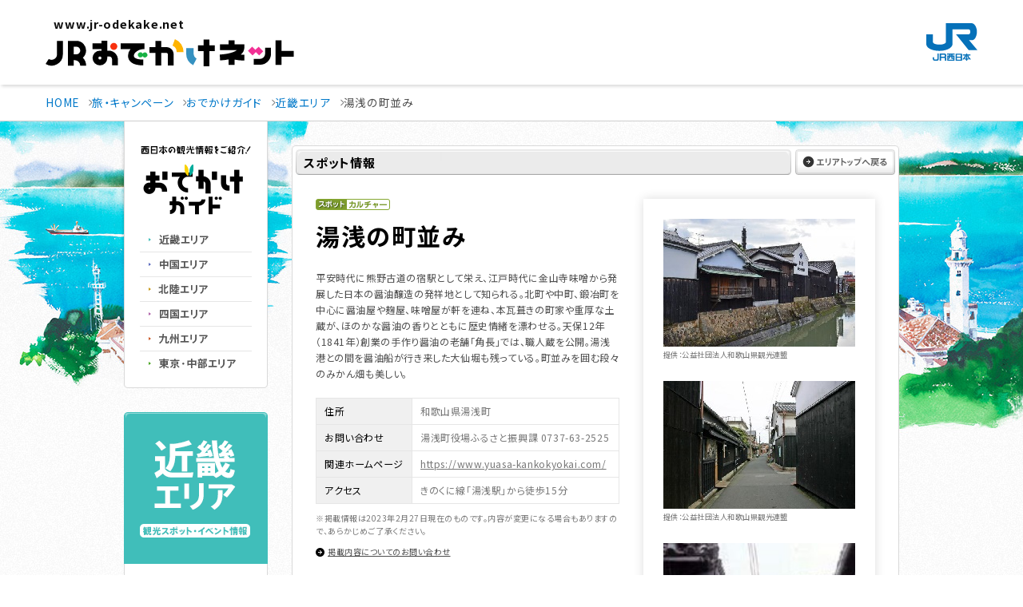

--- FILE ---
content_type: text/html; charset=utf-8
request_url: https://accounts.google.com/o/oauth2/postmessageRelay?parent=https%3A%2F%2Fguide.jr-odekake.net&jsh=m%3B%2F_%2Fscs%2Fabc-static%2F_%2Fjs%2Fk%3Dgapi.lb.en.2kN9-TZiXrM.O%2Fd%3D1%2Frs%3DAHpOoo_B4hu0FeWRuWHfxnZ3V0WubwN7Qw%2Fm%3D__features__
body_size: 160
content:
<!DOCTYPE html><html><head><title></title><meta http-equiv="content-type" content="text/html; charset=utf-8"><meta http-equiv="X-UA-Compatible" content="IE=edge"><meta name="viewport" content="width=device-width, initial-scale=1, minimum-scale=1, maximum-scale=1, user-scalable=0"><script src='https://ssl.gstatic.com/accounts/o/2580342461-postmessagerelay.js' nonce="sqoejVOtB-wxrp2MxEKw_A"></script></head><body><script type="text/javascript" src="https://apis.google.com/js/rpc:shindig_random.js?onload=init" nonce="sqoejVOtB-wxrp2MxEKw_A"></script></body></html>

--- FILE ---
content_type: text/css
request_url: https://www.jr-odekake.net/navi/css/style.css
body_size: 2517
content:
@charset "UTF-8";

div#odekakeContents a:link {
  color: #4d9309
}

div#odekakeContents a:visited {
  color: #4d9309
}

a.arrow01,div#eventList div.eventTxt h3.arrow01,div#odekakeContents ul.arrow01 li,div.areaListIn div.areaTxt dt.arrow01,div.resultList h4,h4.arrow01,span.arrow01 {
  margin-top: 6px;
  padding-left: 9px;
  background: url(img/icon_arrow01.gif) no-repeat left .45em;
  line-height: 1.5
}

a.arrow01 {
  margin-top: 0;
  background: url(img/icon_arrow01.gif) no-repeat left .35em!important
}

h4.arrow01 {
  background: url(img/icon_arrow01.gif) no-repeat left .5em!important
}

div.resultList h4 {
  background: url(img/icon_arrow01.gif) no-repeat left .65em!important
}

div#eventList div.eventTxt h3.arrow01 {
  margin-top: 0;
  background: url(img/icon_arrow01.gif) no-repeat left .5em!important
}

.ttlstyle02 span {
  padding-left: 14px;
  background: url(img/icon_style02.gif) no-repeat left .45em
}

.ttlstyle03 {
  margin-top: 20px;
  margin-bottom: 15px;
  padding: 6px 10px 6px;
  background: #e3eccf url(img/ttl_style03.gif) repeat-x left top;
  font-size: 108%;
  font-weight: 700;
  border: 1px solid #c9d4af;
  color: #1a1a1a;
  zoom:1}

.ttlstyle03 span {
  padding-left: 14px;
  background: url(img/icon_style02.gif) no-repeat left center
}

h2#eventTtl {
  padding: 12px 0 13px 16px;
  border-left: 1px solid #e6e6e6;
  border-right: 1px solid #e6e6e6;
  background: url(img/eventttl_bg.gif) repeat-x left bottom;
  font-weight: 700;
  color: #1a1a1a
}

@media screen and (min-width: 768px),print {
  h2#eventTtl {
    font-size:167%
  }
}

@media screen and (max-width: 767px) {
  h2#eventTtl {
    font-size:1.6rem
  }
}

div#eventBody {
  margin: 0 auto
}

@media screen and (min-width: 768px),print {
  div#eventBody {
    width:730px
  }
}

div#sideOtoku {
  margin-top: 5px;
  margin-bottom: 15px;
  padding: 7px 10px 11px;
  background-color: #f2f2e6;
  border: 1px solid #e6e6e6
}

div#odekakeContents div#sideOtoku ul.arrow01 li {
  margin-top: 5px
}

div#sidePamph {
  margin-bottom: 15px;
  padding: 7px 10px 11px;
  border-right: 1px solid #e6e6e6;
  border-left: 1px solid #e6e6e6;
  border-bottom: 1px solid #e6e6e6
}

div.sideEvent {
  margin-bottom: 15px;
  padding: 7px 10px 11px;
  border-right: 1px solid #e6e6e6;
  border-left: 1px solid #e6e6e6;
  border-bottom: 1px solid #e6e6e6
}

div.sideEvent p.txtBold {
  line-height: 1.1!important
}

div.sideEvent p.dottop {
  margin-top: 10px;
  padding-top: 10px;
  text-align: center
}

div.sideSearch {
  margin-top: 5px;
  margin-bottom: 0;
  padding: 7px 10px 11px;
  border: 1px solid #e6e6e6
}

div#btmRelated {
  background: url(img/btm_related_top.gif) no-repeat scroll left top #fff;
  margin-top: 20px;
  padding-top: 12px
}

div#btmRelated div#btmRelatedIn {
  background: url(img/btm_related_mdl.gif) repeat-y scroll left top transparent
}

div#btmRelated ul {
  margin-right: -10px;
  background: url(img/btm_related_btm.gif) no-repeat scroll left bottom transparent;
  padding: 0 60px 2px
}

@media screen and (min-width: 768px),print {
  div#btmRelated ul {
    width:860px
  }
}

div#btmRelated ul li {
  padding-bottom: 10px;
  margin-right: 10px;
  float: left;
  display: inline
}

#sec_bnr div.conend {
  height: 3px
}

#sec_bnr div.conend img {
  vertical-align: top
}

#bnr_tieup {
  margin: 10px 10px 20px;
  padding-bottom: 15px;
  text-align: center;
  overflow: hidden;
  background: url(/navi/data/tieup/img/tieup_bg.jpg) bottom left
}

@media screen and (min-width: 768px),print {
  #bnr_tieup {
    width:740px
  }
}

#bnr_tieup_ttl {
  margin-bottom: 10px
}

#bnr_tieup ul li {
  margin-top: 5px;
  display: inline
}

div#mainSearch {
  margin-top: 8px
}

div.tokutokuPlace {
  margin-bottom: 5px
}

dl.tokutokuPlace {
  margin-top: 5px
}

dl.tokutokuPlace dt {
  margin-bottom: 3px;
  height: 10px
}

dl.tokutokuPlace dt img {
  vertical-align: top
}

dl.tokutokuPlace dd label {
  margin-left: 5px
}

label,label img {
  vertical-align: middle!important
}

select#arrArea,select#depArea {
  width: 125px;
  vertical-align: middle!important
}

#sttlDay {
  display: block;
  margin-bottom: 4px
}

select.daySelect,select.yearSelect {
  width: 45px;
  margin-right: 1px;
  margin-left: 1px;
  vertical-align: middle!important
}

#searchDetail {
  margin: 16px 0 11px -9px;
  position: relative
}

div.lnavBtn {
  margin-top: 5px;
  padding-right: 4px;
  text-align: right
}

.input164 {
  margin-top: 3px
}

.input146 {
  display: inline
}

div.pamphMenu {
  margin-top: 6px;
  margin-bottom: 20px
}

div.pamphMenu label.block {
  margin-bottom: 6px
}

div.pamphMenu p.discription {
  line-height: 1.5!important;
  color: #4c4c4c!important
}

div#ttlCategory {
  background: url(/common/css/style/img/ttl_style02.gif) repeat-x left bottom
}

div#indexMain {
  float: left;
  width: 630px
}

div#indexSide {
  float: right;
  width: 310px
}

div#index_2column {
  padding: 0 10px 12px;
  background: url(img/bg_wrap_btm.jpg) no-repeat left bottom
}

p#ganba {
  position: absolute;
  top: 7px;
  right: 0;
  z-index: 9999
}

body#navi div#odekakeContents {
  margin: 0 auto;
  padding-top: 41px;
  width: 972px;
  position: relative;
  top: 0;
  left: 0
}

ul#bnr_4column {
  margin-right: -10px;
  width: 640px
}

ul#bnr_4column li {
  margin-right: 10px;
  background-color: #fff
}

div#naviService {
  padding: 16px 17px 11px 23px;
  background-color: #fff
}

div#serviceL {
  float: left;
  width: 257px
}

div#serviceL h2 {
  margin-left: 2px;
  margin-bottom: 16px
}

div#serviceR {
  float: right;
  width: 313px
}

div#serviceR ul {
  margin-right: -36px;
  width: 349px
}

div#serviceR ul li {
  margin-right: 14px;
  margin-bottom: 5px
}

div#naviService2 {
  padding: 20px 0 20px 20px;
  background-color: #fff
}

div#serviceBox {
  width: 610px
}

div#serviceBox h2 {
  float: left;
  width: 120px
}

div#serviceBox ul.left {
  width: 313px;
  float: left
}

div#serviceBox ul li {
  float: left
}

div#naviPlan {
  margin-top: 11px;
  background-position: left top;
  background-repeat: no-repeat
}

#guideWrap .sideBox {
  padding: 3px!important;
  background-color: #f4f4f4
}

#guideWrap ul {
  background-color: #fff
}

#guideWrap ul li {
  width: 92px;
  margin-left: 8px;
  float: left
}

div#ticketWrap {
  padding-bottom: 20px;
  padding-top: 12px
}

div#ticketWrap p,div#ticketWrap ul {
  margin: 0 auto;
  width: 271px
}

div#ticketWrap ul li {
  margin-top: 2px!important;
  line-height: 1.33!important;
  font-size: 108%!important;
  margin-bottom: 5px
}

div#ticketWrap ul li a {
  font-weight: 700
}

div#ticketWrap ul li span {
  font-size: 85.7%
}

div#ticketWrap p {
  margin-top: 5px
}

div#eventTicketWrap {
  padding: 14px 20px 15px 19px;
  background-color: #fff
}

div#eventTicketWrap h2 {
  margin-bottom: 5px
}

div#pamphletWrap {
  padding: 14px 20px 15px 19px;
  background: #fff url(img/bg_pamphlet.jpg) no-repeat right top
}

div#pamphletWrap h2 {
  margin-bottom: 8px
}

div#pamphletWrap select {
  width: 217px
}

div#infoWrap {
  padding: 15px 10px 16px 19px;
  background-color: #fff
}

div#infoWrap select {
  width: 217px
}

#btmRelated {
  margin: 0 auto;
  width: 970px
}

body#navi div#odekakeWrap {
  background: url(img/2020/spring/bg_wrap.jpg) no-repeat center top
}

div#navihead {
  position: relative;
  background-color: #fff9da
}

div#navihead h1 {
  position: absolute;
  left: 9px;
  top: -22px
}

div#navihead p#copy {
  position: absolute;
  left: 9px;
  top: 137px
}

div#navihead p#image {
  position: absolute;
  left: 0;
  top: 0
}

div#naviPlan {
  width: 710px;
  height: 380px;
  margin-top: 0;
  position: relative
}

div#naviPlan h2 {
  position: absolute;
  top: 0;
  left: 0
}

div#naviPlan li {
  position: absolute
}

div#naviPlan li#ekiplan01 {
  top: 0;
  left: 114px
}

div#naviPlan li#ekiplan02,div#naviPlan li#ekiplan02:hover {
  top: 281px;
  left: 114px
}

.bg {
  background-color: #fff
}

div#navihead {
  float: left;
  width: 630px
}

ul#navBnr {
  float: right;
  width: 310px
}

ul#navBnr li.first {
  padding-bottom: 10px
}

div#navSlide {
  margin: 0 auto;
  padding-top: 10px;
  width: 950px;
  position: relative
}

div#navSlideIn {
  margin: 0 auto;
  position: relative;
  width: 894px;
  overflow: hidden;
  zoom:1}

ul.slideBnr {
  margin: 0 auto;
  width: 10000px;
  position: relative;
  z-index: 2
}

ul.scripton {
  display: none
}

ul.slideBnr li {
  margin-left: 4px;
  margin-right: 4px;
  background-color: #fff
}

ul.slideBnr li.split {
  background: 0 0
}

ul#slideArrow {
  position: absolute;
  left: 0;
  top: 10px;
  width: 950px;
  display: none
}

ul#slideArrow li {
  cursor: pointer
}

ul#slideArrow li#slideL {
  float: left
}

ul#slideArrow li#slideR {
  float: right
}

div#indexMain {
  float: left;
  width: 710px
}

div#indexSide {
  float: right;
  width: 250px
}

div#index_2column {
  margin-bottom: 9px;
  padding: 0 10px 12px;
  background: 0 0
}

div#ticketWrap {
  padding-bottom: 10px
}

div#ticketWrap h2,div#ticketWrap p,div#ticketWrap ul {
  margin: 0 auto;
  width: 230px
}

div#ticketWrap ul li {
  font-size: 93%!important
}

div#eventTicketWrap,div#pamphletWrap {
  padding: 0
}

div#infoWrap select,div#pamphletWrap select {
  width: 175px
}

div.winter2011 {
  margin-top: 0!important;
  background-image: url(img/2012/spring/bg_plan.jpg);
  width: 710px;
  height: 380px;
  position: relative;
  zoom:1}

div#naviPlan.winter2011 h2 {
  position: absolute;
  top: 24px;
  left: 20px
}

div#naviPlan.winter2011 li {
  position: absolute
}

div#naviPlan.winter2011 li#ekiplan01 {
  top: 14px;
  left: 130px
}

div#naviPlan.winter2011 li#ekiplan02,div#naviPlan.winter2011 li#ekiplan02:hover {
  top: 266px;
  left: 130px;
  z-index: 5
}

div#naviService3 {
  padding: 13px 0 9px 9px;
  border: 1px solid #e6e6e6
}

div#pamphletWrap p.text10 {
  padding-right: 60px
}

div#pamphletWrap form {
  margin-bottom: 7px
}

div#indexSide div.sideBox {
  padding: 9px 9px 11px;
  border: 1px solid #e6e6e6
}

div#indexSide div#infoWrap {
  padding: 9px 5px 11px 9px
}

#relatedBox {
  width: 950px;
  margin: 33px auto 0!important
}

#relatedBoxIn {
  background: url(img/bg_relatedbox.gif) repeat-y
}

#relatedBox h3 {
  margin-bottom: 10px
}

#related01,#related02,#related03 {
  float: left
}

#related01,#related02 {
  float: left;
  margin-right: 4px
}

#related01 ul {
  padding-left: 20px;
  padding-bottom: 15px;
  background: #f7f7f7
}

#related02 ul,#related03 ul {
  padding-left: 20px;
  padding-bottom: 15px;
  background: #f7f7f7
}

#related04 {
  margin-right: 0!important
}

#related01,#related03 {
  width: 370px
}

#related02 {
  width: 202px
}

#related01 li,#related02 li,#related03 li {
  margin-right: 5px;
  padding-top: 5px
}

.ln-top {
  border-top: 4px solid #fff
}

.b2 {
  padding-bottom: 120px
}


--- FILE ---
content_type: text/css
request_url: https://guide.jr-odekake.net/content/css/common.css
body_size: 1786
content:
@charset "UTF-8";

/*======================================

	1-1.Yahoo UI Library Fonts CSS
	http://developer.yahoo.com/yui/fonts/
	*Copyright (c) 2006, Yahoo! Inc. All rights reserved.
	*http://developer.yahoo.com/yui/license.txt

	Font-size Adjustment

	77% = 10px	|	123.1% = 16px	|	167% = 22px
	85% = 11px	|	131% = 17px		|	174% = 23px
	93% = 12px	|	138.5% = 18px	|	184% = 24px
	100% = 13px	|	146.5% = 19px	|	192% = 25px
	108% = 14px	|	153.9% = 20px	|	197% = 26px
	116% = 15px	|	161.6% = 21px	|

=======================================*/


/**
 * 目次
 *
 * 01. reset
 * 02. fonts
 * 03. BaseSet
 *
 */

/* ==========================================================================
   01. reset
   ========================================================================== */

/*
YUI 3.7.3 (build 5687)
Copyright 2012 Yahoo! Inc. All rights reserved.
Licensed under the BSD License.
http://yuilibrary.com/license/
*/
html{color:#000;background:#FFF}body,div,dl,dt,dd,ul,ol,li,h1,h2,h3,h4,h5,h6,pre,code,form,fieldset,legend,input,textarea,p,blockquote,th,td{margin:0;padding:0}table{border-collapse:collapse;border-spacing:0}fieldset,img{border:0}address,caption,cite,code,dfn,em,strong,th,var{font-style:normal;font-weight:normal}ol,ul{list-style:none}caption,th{text-align:left}h1,h2,h3,h4,h5,h6{font-size:100%;font-weight:normal}q:before,q:after{content:''}abbr,acronym{border:0;font-variant:normal}sup{vertical-align:text-top}sub{vertical-align:text-bottom}input,textarea,select{font-family:inherit;font-size:inherit;font-weight:inherit}input,textarea,select{*font-size:100%}legend{color:#000}#yui3-css-stamp.cssreset{display:none}


/* ==========================================================================
   02. fonts
   ========================================================================== */

/*
YUI 3.7.3 (build 5687)
Copyright 2012 Yahoo! Inc. All rights reserved.
Licensed under the BSD License.
http://yuilibrary.com/license/
*/
body{font:13px/1.231 arial,helvetica,clean,sans-serif;*font-size:small;*font:x-small}select,input,button,textarea{font:99% arial,helvetica,clean,sans-serif}table{font-size:inherit;font:100%}pre,code,kbd,samp,tt{font-family:monospace;*font-size:108%;line-height:100%}#yui3-css-stamp.cssfonts{display:none}


/* ==========================================================================
   03. BaseSet
   ========================================================================== */

body {
	font-family:"Lucida Grande",'ヒラギノ角ゴ Pro W3','Hiragino Kaku Gothic Pro',Osaka,'ＭＳ Ｐゴシック',"MS PGothic",sans-serif;
}

* html body {
	font-family: 'ＭＳ Ｐゴシック',arial,helvetica,clean,sans-serif;
}

/**:first-child+html body {
	font-family: 'メイリオ','ＭＳ Ｐゴシック',arial,helvetica,clean,sans-serif;
}*/

html{
	color:#4d4d4d;
	overflow-y: scroll;
}

* html body{
	width: expression(document.body.clientWidth < 962? "960px" : "auto");
}


/* link
   ========================================================================== */

a{
	color:#4d4d4d;
	text-decoration:underline;
}

a:visited{
	color:#4d4d4d;
	text-decoration:underline;
}

a:hover{
	min-height:inherit !important; /* Mac Firefox */
	text-decoration:none;
}

/*Win Firefox用*/
:focus{
    -moz-outline-style:none;
}
/*Mac Firefox用*/
a { outline:none;}

/* bold link */

a.bold{ font-weight:bold; }

/* fontsize
   ========================================================================== */

p, li, dt, dd, th, td , input, textarea, select, h1, h2, h3, h4, h5, h6 {
	font-size:93%;
}

.text10 { font-size:77%; }
.text11 { font-size:85%; }
.text12 { font-size:93%; }
.text13 { font-size:100%; }
.text14 { font-size:108%; }
.text15 { font-size:116%; }
.text16 { font-size:123.1%; }
.text17 { font-size:131%; }
.text18 { font-size:138.5%; }
.text19 { font-size:146.5%; }
.text20 { font-size:153.9%; }
.text21 { font-size:161.6%; }
.text22 { font-size:167%; }
.text23 { font-size:174%; }
.text24 { font-size:184%; }
.text25 { font-size:189%; }
.text26 { font-size:197%; }

#contents p,
#contents li,
#contents dt,
#contents dd,
#contents th,
#contents td{
	line-height:1.5;
}

p.txtSmall,
dl.txtSmall dt,
dl.txtSmall dd,
span.txtSmall,
ul.txtSmall li,
ol.txtSmall li,
div.txtSmall p{
	font-size:78% !important;
}

ul.inner li,
td.inner{
	font-size:100% !important;
}


/* image
   ========================================================================== */

img{
	vertical-align:bottom;
	line-height:1.0;
}

table th img,
table td img{
	vertical-align:middle;
}


/* ClearFix
   ========================================================================== */
.clear{
	clear:both;
}

/* modern browsers */

.clearfix:after,
.fBox:after,
#contents-in:after{
	content: ".";
	display: block;
	height: 0;
	clear: both;
	visibility: hidden;
}

/* IE7 */

.clearfix,
.fBox,
#contents-in{
	display: inline-block;
}

/* legacy IE */

* html .clearfix,
* html .fBox,
* html #contents-in{
	height: 1%;
}

.clearfix,
.fBox,
#contents-in{
	display: block;
}


/* float
   ========================================================================== */

.fr{
	float:right;
}

.fl{
	float:left;
}

ul.fBox li{
	float:left;
	display:inline;
}

.in-block{
	letter-spacing:-.40em;
}
	.in-block li,
	.in-block dt,
	.in-block dd{
		display:inline-block;
		/display:inline;
		/zoom:1;
		letter-spacing:normal;
		vertical-align:top;
	}


/* text style
   ========================================================================== */

.text-bold{
	font-weight:bold;
}


/* margin
   ========================================================================== */

.mt0{ margin-top:0 !important; }
.mt5{ margin-top:5px !important; }
.mt10{ margin-top:10px !important; }
.mt15{ margin-top:15px !important; }
.mt20{ margin-top:20px !important; }
.mt25{ margin-top:25px !important; }
.mt30{ margin-top:30px !important; }
.mt40{ margin-top:40px !important; }
.mt50{ margin-top:50px !important; }
.mt60{ margin-top:60px !important; }

.mb0{ margin-bottom:0 !important; }
.mb5{ margin-bottom:5px !important; }
.mb10{ margin-bottom:10px !important; }
.mb15{ margin-bottom:15px !important; }
.mb20{ margin-bottom:20px !important; }
.mb25{ margin-bottom:25px !important; }
.mb30{ margin-bottom:30px !important; }

.mr5{ margin-right:5px !important; }
.mr10{ margin-right:10px !important; }
.mr15{ margin-right:15px !important; }
.mr20{ margin-right:20px !important; }

.ml5{ margin-left:5px !important; }
.ml10{ margin-left:10px !important; }
.ml15{ margin-left:15px !important; }
.ml20{ margin-left:20px !important; }


/* form label
   ========================================================================== */

input,
textarea{
	vertical-align:middle;
	outline:0px none #fff;
}

label{
	vertical-align:middle;
}

select{
	border:1px solid #e3e3eb;
}

/* position
   ========================================================================== */

.text-r{
	text-align:right !important;
}

.text-c,
table.text-c th,
table.text-c td,
table.th-c th{
	text-align:center !important;
}

.text-l{
	text-align:left !important;
}

/* display
   ========================================================================== */

.block{
	display:block;
}


--- FILE ---
content_type: text/css
request_url: https://www.jr-odekake.net/common/css/style/layout.css
body_size: 2936
content:
@charset "Shift_JIS";

/* ****************************************************************************

　JRおでかけネット　共通レイアウト用スタイル

******************************************************************************* */

/* ==

　wrapper

=============================================================================== */

/* ///////////////////////////////// wrapper */

* html div#wrapperAll{
	margin-bottom:-33px;
}

*:first-child + html div#wrapperAll{
	margin-bottom:-33px;
}

/* ==

　header

=============================================================================== */

div#header{
	margin:0 auto;
	width:970px;
}

	div#header p#logo{
		float:left;
	}
	
div#utilityArea{
	padding-top:18px;
	float:right;
	position:relative;
	width:705px;/*620px*/
}


/* ///////////////////////////////// ユーティリティメニュー */

ul#utilityMenu{
	margin-bottom:4px;
	width:486px;/*401px*/
	float:left;
}


div#utilityArea ul#utilityMenu li#barrierfree,
div#utilityArea ul#utilityMenu li#faq{
	padding-right:1px;
	background:url(img/line_utility.gif) no-repeat right center;
}

p#westjrLogo{
	position:absolute;
	right:11px;
	top:12px;
}


/* ///////////////////////////////// 検索フォーム */

div#search{
	padding-left:10px;
	float:left;
	width:150px;
	background:url(img/line_head_search.gif) no-repeat left center;
}

#search_form {
	width: 150px;
	background:url(img/search_input.gif) no-repeat left top;
	display: block;
	height: 21px;
	position: relative;
}
#search_form #suggestboxhead{
	width: 111px;
	position: absolute;
	top: 2px;
	left: 7px;
	border: 1px solid #FFF;
	color:#6e6e6e;
	background-color:#FFF;
	font-size:93%;
}

	#search_form input#suggestboxhead:focus,
	#search_form input#suggestboxhead.focused { color: #000; background-color:#FFF; }


#search_form #btnSearch{
	position: absolute;
	top: 3px;
	left: 131px;
}



/* ==

　global navigation

=============================================================================== */

div#globalNavi.second{
	margin:0 auto;
	width:970px;
}

div.second ul#gnavi{
	float:left;
	width:574px;
}

div.second ul#subGnavi{
	float:right;
	width:380px;
}


/* common */

div#globalNaviWrap{
	padding-bottom:5px;
	background-position:left bottom;
	background-repeat:repeat-x;
	background-image:url(/common/css/style/img/gnavi_other.gif);
}

/* second */
div#globalNaviWrap.railroad{ background-image:url(img/gnavi_railroad.gif); }
div#globalNaviWrap.navi{ background-image:url(img/gnavi_navi.gif); }
div#globalNaviWrap.goyoyaku{ background-image:url(img/gnavi_goyoyaku.gif); }

/* ==

　topicpath

=============================================================================== */


/* /////////////////////////////////////////////////////////////////////////// topicpath */

div#topicpath{
	border-bottom:1px solid #cecece;
}

div#topicpath ul{
	margin:0 auto;
	padding:9px 0 9px 3px;
	width:967px;
}

div#topicpath ul li{
	padding-right:10px;
}

div#topicpath ul li#toppage{
	padding-left:17px;
	background:url(img/icon_home.gif) no-repeat left top;
}


	div#topicpath ul li img{
		vertical-align:middle;
		margin-right:7px;
	}


/* ==

　contents

=============================================================================== */


div#odekakeContents{
	margin:10px auto 0;
	width:970px;
}

	div#mainArea{
		width:760px;
		float:left;
	}
	
	div#localNavi{
		width:190px;
		float:right;
	}

/* ローカルナビなし */

div#odekakeContents.center div#mainArea{
	margin:0 auto;
	float:none;
}


/* ==

　localNavi

=============================================================================== */

div.cateMenu{
	padding-bottom:2px;
	border:1px solid #d9d9d9;
	border-top:none;
	background-color:#ececec;
}

	div.cateMenu ul{
		width:184px;
		margin:0 auto;
		_zoom: 1;
		overflow: hidden;
		background-color:#FFF;
	}
	
	div.cateMenu ul li{
		margin-top:-1px;
		padding:5px 0px 5px 0;
		border-top:1px solid #e6e6e6;
		background:url(img/icon_arrow01.gif) no-repeat 14px 1em;
	}
	
		div.cateMenu ul li a{
			padding-left:23px;
		}
		
		*html div.cateMenu ul li img.external{
			padding:5px 0 5px 3px;
		}
		

/* ローカルナビ（小） */
div.cateMenuC{
	margin-top:6px;
	margin-bottom:20px;
	padding:2px;
	border:1px solid #d9d9d9;
	background-color:#ececec;
}

	div.cateMenuC ul{
		margin-top:0;
		padding:10px 15px 12px;
		background-color:#FFF;
	}
	
		div.cateMenuC ul li{
			margin-top:0 !important;
			padding-top:2px;
			padding-bottom:2px;
			background-position:left 9px !important;
		}

div.cateMenuC p.alignRight{
	padding:5px 10px 4px;
}

div.cateMenuC p.lnavThumb{
	padding:15px 0 0;
	background-color:#FFF;
	text-align:center;
}

/* 既に会員の方はこちら */

div#lnvMember{
	margin-top:19px;
	margin-bottom:19px;
	background:url(img/lnv_member_mdl.gif) repeat-y left top;
	border-bottom:1px solid #d9d9d9;
}

	div.lnvMemberIn{
		border-bottom:1px solid #d9d9d9;
		padding-bottom:10px;
	}
	
	div.lnvMemberIn ul.yoyakuBtnBox{
		text-align:right;
		margin-right:8px;
	}
		
		div.lnvMemberIn ul.yoyakuBtnBox li{
			margin-bottom:2px;
		}
		
		div.lnvMemberIn ul.yoyakuBtnBox li a.arrow01{
			padding-left:7px;
		}
		
		div.lnvMemberIn ul.yoyakuBtnBox li#smart {
			margin-top:4px;
			text-align:left;
			margin-left:12px;
		}
	
	div.lnvMemberIn dl{
		margin:0 auto;
		width:158px;
	}
	
		div.lnvMemberIn dl dt{
			font-size:85%;
			font-weight:bold;
			padding-left:9px;
			background:url(img/icon_arrow01.gif) no-repeat left 3px;
		}
		
		div.lnvMemberIn dl dd{
			margin-top:2px;
			padding-left:9px;
			font-size:77%;
			line-height:1.4;
		}
	

div#lnvEx{
	padding-top:12px;
	
}
	div#lnvEx.lnvMemberIn{
		background:url(/goyoyaku/img/lnv_reserve_ex.gif) no-repeat 7px 9px;
	}

	div#lnvEx dl{
		margin-top:13px;
	}
	
div#lnvE5489{
	padding-top:12px;
}
	
	div#lnvE5489.lnvMemberIn{
		background:url(/goyoyaku/img/lnv_reserve_e5489.gif) no-repeat 7px 25px;
	}
	
	div#lnvE5489 dl{
		margin-top:8px;
	}

div.lnvOther ul li{
	margin-left:10px;
	margin-top:10px;
	text-indent:-7px;
	padding-left:7px;
}

div#lnvEoyado{
	padding-top:14px;
	border-bottom:none;
	/*background:url(img/lnv_member_btm.gif) no-repeat left bottom;*/
}

/* 関連情報 */

div#lnvRelated{
	margin-top:19px;
	padding-top:16px;
	background:#FFF url(img/lnv_related_top.gif) no-repeat left top;
}

	/*div#lnvRelated h2{
		padding-bottom:23px;
		background:#FFF url(img/lnv_related_top.gif) no-repeat left bottom;
	}*/
	
	div#lnvRelated ul{
		padding-bottom:11px;
		background:url(img/lnv_related_btm.gif) no-repeat left bottom;
	}
	
		div#lnvRelated ul li{
			padding-bottom:5px;
			text-align:center;
			background:url(img/lnv_related_mdl.gif) repeat-y left top;
		}
		
div.lnavLinebox{
	padding:2px;
	border:1px solid #d9d9d9;
	background-color:#e6e6e6;
}

div.lnavLineboxIn{
	padding:12px 5px 13px 8px;
	border:1px solid #fcfcfc;
	background-color:#FFF;
}

div#lnvRelated .bnr_commuteShinkansen {
	display: block;
	padding-top: 20px;
}

@media only screen and (max-width: 767px) {
	div#lnvRelated .bnr_commuteShinkansen {
		display: none;
	}	
}

/* 既に会員の方はこちら（ボタンだけのとき） */

div#memberSimple{
	margin-top:7px;
	margin-bottom:19px;
	padding:2px;
	border:1px solid #d9d9d9;
	background-color:#e6e6e6;
	zoom:1;
}

div#memberSimple div.lnavLineboxIn{
	padding:0 !important;
	border:none;
	background-color:#FFF;
}

div#memberSimple h3.ttl{
	margin-left:-3px;
}

* html div#memberSimple h3.ttl{
	position:relative;
	z-index:2;
	margin-right:-3px;
}

div#memberSimple ul.yoyakuBtn li,
div#memberSimple p.yoyakuBtn{
	text-align:center;
}

div#memberSimple li.btnEx{
	/*padding-top:18px;
	padding-bottom:16px;*/
	background:url(/cjw/about/img/lnv_reserve_ex.gif) no-repeat 5px 8px;
}
	div#memberSimple li.btnEx ul.yoyakuBtnBox{
			text-align:right;
			margin-right:8px;
			padding-top:8px;
			margin-bottom:8px;
		}
	div#memberSimple li.btnEx ul.yoyakuBtnBox{
		/padding-top:0;
		/margin-top:-5px;
	}
			div#memberSimple li.btnEx ul.yoyakuBtnBox li{
				margin-bottom:2px;
				border-bottom:none !important;
				text-align:right;
			}
			
			div#memberSimple li.btnEx ul.yoyakuBtnBox li#smart {
				margin-top:4px;
				text-align:left;
				margin-left:9px;
			}

div#memberSimple li.btnE5489{
	/*padding-top:11px;
	padding-bottom:11px;*/
	background:url(/cjw/about/img/lnv_reserve_e5489.gif) no-repeat 5px 2px;
}
	div#memberSimple li.btnE5489 ul.yoyakuBtnBox{
			text-align:right;
			margin-right:8px;
			padding-top:8px;
			margin-bottom:8px;
		}
	
	div#memberSimple li.btnE5489 ul.yoyakuBtnBox{
		/padding-top:0;
		/margin-top:-5px;
	}
			div#memberSimple li.btnE5489 ul.yoyakuBtnBox li{
				margin-bottom:2px;
				border-bottom:none !important;
				text-align:right;
			}

div#memberSimple li.btnSmartex{
	/*padding-top:18px;
	padding-bottom:16px;*/
	background:url(/cjw/about/img/lnv_reserve_smartex.gif) no-repeat 5px 8px;
}
	div#memberSimple li.btnSmartex ul.yoyakuBtnBox{
			text-align:right;
			margin-right:8px;
			padding-top:8px;
			margin-bottom:8px;
		}
	div#memberSimple li.btnSmartex ul.yoyakuBtnBox{
		/padding-top:0;
		/margin-top:-5px;
	}
			div#memberSimple li.btnSmartex ul.yoyakuBtnBox li{
				margin-bottom:2px;
				border-bottom:none !important;
				text-align:right;
			}
			
			div#memberSimple li.btnSmartex ul.yoyakuBtnBox li#smart {
				margin-top:4px;
				text-align:left;
				margin-left:9px;
			}
	
div#memberSimple p.btnEoyado{
	padding-top:15px;
	padding-bottom:14px;
}

div#memberSimple ul.yoyakuBtn li{
	border-bottom:1px solid #d9d9d9;
}


div#memberSimple li.btnE5489 ul.yoyakuBtnBox li#smart {
    margin: 14px 0 2px 9px;
    text-align: left;
}


/* ///////////////////////////////// J-WESTネット会員登録*/

div#entryBox{
	/*margin-bottom:39px;*/
	background:#e6eed3 url(img/lnv_entry_mdl.gif) no-repeat left bottom;
}

	div#entryBoxIn{
		padding-bottom:5px;
		text-align:center;
		background:url(img/lnv_entry_btm.gif) no-repeat left bottom;
		zoom:1;
	}
	
		div#entryBoxIn ul li{ margin-bottom:5px; }
		div#entryBoxIn ul li+li{ margin-top:5px; }
		
#entryBox .process{
	margin-left:10px;
	text-align:left;
	}
#entryBox li+li{
	padding-top:5px;
}

p.about{ margin-top:2px; }
p.about a{
	padding-left:19px;
	background:url(img/icon_question.gif) no-repeat left center;
	color:#1c67c3 !important;
}

div#entryBox p.arrow02 {
	margin-top: 6px;
	margin-left: 10px;
	padding-left:9px;
	background:url(/railroad/css/img/icon_arrow01.gif) no-repeat left 6px;
	font-size: 83.3% !important;
	text-align: left;
}
div#entryBox p.arrow02 a {
	color: #0177BB !important;
}


/* ==

　footer

=============================================================================== */

div#footer{
	padding-top:35px;
	padding-bottom:33px;
	background:url(img/footer.jpg) no-repeat center bottom;
	width:100%;
}

div#footerIn{
	margin:0 auto;
	width:974px;
}

div#fmenu{
	padding-top:21px;
	background:url(img/fmenu_top.png) no-repeat left top;
}

	div#fmenuIn{
		background:url(img/fmenu_mdl.png) repeat-y left top;
	}
	
div.boxFmenu{
	padding-left:15px;
	padding-right:10px;
	/*width:174px;*//*194*/
	width:137px;/*162*/
	float:left;
}

div.boxFmenu h2{
	margin-bottom:9px;
	font-size:93%;
}

div.boxFmenu ul li{
	font-size:77%;
}

/* ///////////////////////////////// contentInfo */

div#contentInfo{
	padding-top:29px;
	background:url(img/fmenu_btm.png) no-repeat left top;
	text-align:center;
}

	div#contentInfo ul{
		padding-bottom:10px;
		/*border-bottom:1px solid #dddddd;*/
	}
	
		div#contentInfo ul li{
			padding-left:5px;
			padding-right:2px;
			font-size:78%;
			display: -moz-inline-box;
			display: inline-block;
			/display:inline;
			/zoom:1;
			background:url(img/line_solid_cinfo.gif) no-repeat left 2px;
		}
		
		div#contentInfo ul li.first{
			background:none;
			padding-left:0;
		}
		
img.external{
	padding-bottom:2px;
	padding-left:3px;
	vertical-align:middle;
}

div#copyright{
	padding-top:7px;
	border-top:1px solid #b2bed8;
}

/* ///////////////////////////////// マイテイキ用 */

* html div#fmenu{ background:url(img/fmenu_top.jpg) no-repeat left top; }
* html div#fmenuIn{ background:url(img/fmenu_mdl.jpg) repeat-y left top; }
* html div#contentInfo{ background:url(img/fmenu_btm.jpg) no-repeat left top; }
